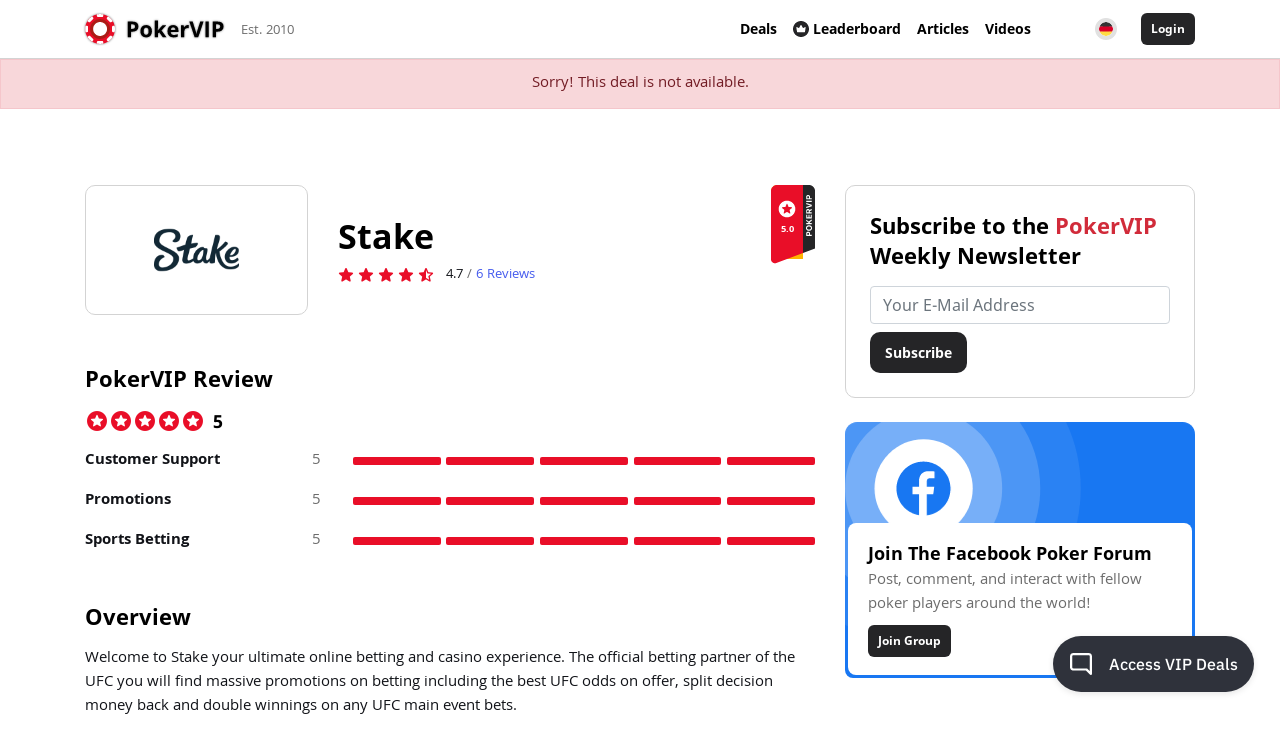

--- FILE ---
content_type: image/svg+xml
request_url: https://www.pokervip.com/assets/img/rating-rounded.svg
body_size: 3705
content:
<?xml version="1.0" encoding="utf-8"?>
<svg width="44px" height="80px" viewBox="0 0 44 80" version="1.1" xmlns:xlink="http://www.w3.org/1999/xlink" xmlns="http://www.w3.org/2000/svg">
  <desc>Created with Lunacy</desc>
  <defs>
    <rect width="44" height="80" id="artboard_1" />
    <clipPath id="clip_1">
      <use xlink:href="#artboard_1" clip-rule="evenodd" />
    </clipPath>
  </defs>
  <g id="Deal-card/Part/Pokervip-Rating/Rounded" clip-path="url(#clip_1)">
    <path d="M0 0L6.001 0Q6.14827 0 6.29536 0.00722606Q6.44245 0.0144521 6.589 0.0288868Q6.73556 0.0433215 6.88124 0.0649301Q7.02691 0.0865387 7.17135 0.115269Q7.31578 0.143999 7.45864 0.179782Q7.60149 0.215565 7.74242 0.258315Q7.88334 0.301064 8.022 0.350677Q8.16066 0.40029 8.29672 0.456647Q8.43277 0.513003 8.5659 0.575968Q8.69903 0.638933 8.82891 0.708354Q8.95879 0.777776 9.0851 0.853486Q9.21142 0.929196 9.33387 1.01101Q9.45631 1.09283 9.5746 1.18056Q9.69289 1.26828 9.80673 1.36171Q9.92056 1.45514 10.0297 1.55403Q10.1388 1.65293 10.2429 1.75707Q10.3471 1.8612 10.446 1.97032Q10.5449 2.07944 10.6383 2.19327Q10.7317 2.30711 10.8194 2.4254Q10.9072 2.54369 10.989 2.66613Q11.0708 2.78858 11.1465 2.9149Q11.2222 3.04121 11.2916 3.17109Q11.3611 3.30097 11.424 3.4341Q11.487 3.56722 11.5434 3.70328Q11.5997 3.83934 11.6493 3.978Q11.6989 4.11666 11.7417 4.25758Q11.7844 4.39851 11.8202 4.54136Q11.856 4.68422 11.8847 4.82865Q11.9135 4.97309 11.9351 5.11876Q11.9567 5.26444 11.9711 5.411Q11.9855 5.55755 11.9928 5.70464Q12 5.85173 12 5.999L12 63.5L0 68L0 0Z" transform="translate(32 0)" id="Background" fill="#252527" stroke="none" />
    <path d="M7.95092 6Q8.58351 6 9.09156 5.79038Q9.59961 5.58075 9.95545 5.19314C10.1927 4.93474 10.3745 4.6203 10.5011 4.24984Q10.6908 3.69413 10.6908 2.99802Q10.6908 2.30587 10.4991 1.75016C10.3712 1.3797 10.1887 1.06526 9.95149 0.806856Q9.59566 0.419248 9.08959 0.209624C8.7522 0.0698747 8.37265 0 7.95092 0Q7.32228 0 6.81422 0.207647Q6.30617 0.415293 5.94836 0.804878Q5.59055 1.19446 5.39682 1.75016Q5.20309 2.30587 5.20309 2.99802Q5.20309 3.69413 5.39484 4.24984C5.52268 4.6203 5.70521 4.93474 5.94243 5.19314Q6.29826 5.58075 6.80632 5.79038Q7.31437 6 7.95092 6ZM1.19402 5.85366L1.19402 4.08174L2.32083 4.08174Q2.77155 4.08174 3.14518 3.94133Q3.5188 3.80092 3.78963 3.54186C3.97019 3.36915 4.10988 3.16216 4.20873 2.9209Q4.35699 2.559 4.35699 2.11997Q4.35699 1.67699 4.21268 1.31114Q4.06837 0.945287 3.80743 0.6882Q3.54648 0.431114 3.18274 0.288728Q2.819 0.146341 2.38014 0.146341L0 0.146341L0 5.85366L1.19402 5.85366ZM13.0156 5.85366L13.0156 4.13316L13.581 3.46473L15.2376 5.85366L16.6689 5.85366L14.4429 2.64997L16.5226 0.146341L15.1941 0.146341L13.0868 2.68952L13.0156 2.68952L13.0156 0.146341L11.8216 0.146341L11.8216 5.85366L13.0156 5.85366ZM21.3461 4.83322L21.3461 5.85366L17.5663 5.85366L17.5663 0.146341L21.3461 0.146341L21.3461 1.16678L18.7604 1.16678L18.7604 2.49967L21.1998 2.49967L21.1998 3.44496L18.7604 3.44496L18.7604 4.83322L21.3461 4.83322ZM23.7974 5.85366L23.7974 3.7851L24.774 3.7851L25.8375 5.85366L27.1897 5.85366L25.9878 3.59921C26.1512 3.53329 26.2975 3.44628 26.4266 3.33817C26.5558 3.23006 26.6645 3.10547 26.7528 2.9644C26.8411 2.82334 26.9083 2.66908 26.9544 2.50165Q27.0236 2.25049 27.0236 1.97759Q27.0236 1.55043 26.8833 1.21226C26.7897 0.986816 26.6559 0.79499 26.482 0.636783Q26.221 0.399473 25.8454 0.272907C25.595 0.18853 25.313 0.146341 24.9993 0.146341L22.6034 0.146341L22.6034 5.85366L23.7974 5.85366ZM31.1908 5.85366L33.0926 0.146341L31.8076 0.146341L30.5345 4.5089L30.4634 4.5089L29.1665 0.146341L27.8183 0.146341L29.7477 5.85366L31.1908 5.85366ZM35.2592 0.146341L35.2592 5.85366L34.0652 5.85366L34.0652 0.146341L35.2592 0.146341ZM37.837 5.85366L37.837 4.08174L38.9638 4.08174Q39.4146 4.08174 39.7882 3.94133C40.0373 3.84773 40.2521 3.71457 40.4326 3.54186C40.6132 3.36915 40.7529 3.16216 40.8517 2.9209C40.9506 2.67963 41 2.41266 41 2.11997Q41 1.67699 40.8557 1.31114C40.7595 1.06724 40.6244 0.859591 40.4504 0.6882Q40.1895 0.431114 39.8257 0.288728C39.5833 0.193804 39.3157 0.146341 39.0231 0.146341L36.643 0.146341L36.643 5.85366L37.837 5.85366ZM7.31635 4.81345C7.50481 4.90574 7.71633 4.95188 7.95092 4.95188C8.18287 4.95188 8.39241 4.90574 8.57956 4.81345C8.7667 4.72116 8.92682 4.58998 9.05993 4.41991C9.19304 4.24984 9.29518 4.04483 9.36635 3.80488Q9.4731 3.44496 9.4731 2.99802Q9.4731 2.55109 9.36635 2.18919C9.29518 1.94792 9.19304 1.74291 9.05993 1.57416C8.92682 1.40541 8.7667 1.27554 8.57956 1.18457C8.39241 1.09361 8.18287 1.04812 7.95092 1.04812C7.71897 1.04812 7.50942 1.09361 7.32228 1.18457Q7.04156 1.32103 6.8419 1.57416Q6.64224 1.82729 6.53351 2.18919Q6.42478 2.55109 6.42478 2.99802Q6.42478 3.44496 6.53153 3.80488C6.6027 4.04483 6.70418 4.24984 6.83597 4.41991C6.96776 4.58998 7.12789 4.72116 7.31635 4.81345ZM23.7974 2.8675L24.8451 2.8675Q25.2998 2.8675 25.5489 2.6381Q25.798 2.4087 25.798 1.99341Q25.798 1.79169 25.7308 1.62755C25.686 1.51813 25.622 1.42518 25.539 1.34871C25.456 1.27225 25.3545 1.21358 25.2346 1.17271C25.1146 1.13184 24.9809 1.1114 24.8333 1.1114L23.7974 1.1114L23.7974 2.8675ZM1.19402 3.11272L2.05988 3.11272Q2.57782 3.11272 2.86051 2.85959Q3.1432 2.60646 3.1432 2.12393Q3.1432 1.63349 2.86249 1.38036Q2.58177 1.12722 2.06384 1.12722L1.19402 1.12722L1.19402 3.11272ZM37.837 3.11272L38.7029 3.11272C39.0482 3.11272 39.3151 3.02835 39.5035 2.85959Q39.7862 2.60646 39.7862 2.12393Q39.7862 1.63349 39.5055 1.38036C39.3184 1.2116 39.0521 1.12722 38.7068 1.12722L37.837 1.12722L37.837 3.11272Z" transform="matrix(-4.371139E-08 -1 1 -4.371139E-08 35 51)" id="Pokervip" fill="#FFFFFF" fill-rule="evenodd" stroke="none" />
    <path d="M5.999 0L32 0L32 74L0 74L0 5.999Q0 5.85173 0.00722606 5.70464Q0.0144521 5.55755 0.0288868 5.411Q0.0433215 5.26444 0.0649301 5.11876Q0.0865387 4.97309 0.115269 4.82865Q0.143999 4.68422 0.179782 4.54136Q0.215565 4.39851 0.258315 4.25758Q0.301064 4.11666 0.350677 3.978Q0.40029 3.83934 0.456647 3.70328Q0.513003 3.56722 0.575968 3.4341Q0.638933 3.30097 0.708354 3.17109Q0.777776 3.04121 0.853486 2.9149Q0.929196 2.78858 1.01101 2.66613Q1.09283 2.54369 1.18056 2.4254Q1.26828 2.30711 1.36171 2.19327Q1.45514 2.07944 1.55403 1.97032Q1.65293 1.8612 1.75707 1.75707Q1.8612 1.65293 1.97032 1.55403Q2.07944 1.45514 2.19327 1.36171Q2.30711 1.26829 2.4254 1.18056Q2.54369 1.09283 2.66613 1.01101Q2.78858 0.929196 2.9149 0.853486Q3.04121 0.777776 3.17109 0.708354Q3.30097 0.638933 3.4341 0.575968Q3.56722 0.513003 3.70328 0.456647Q3.83934 0.40029 3.978 0.350677Q4.11666 0.301064 4.25758 0.258315Q4.39851 0.215565 4.54136 0.179782Q4.68422 0.143999 4.82865 0.115269Q4.97309 0.0865387 5.11876 0.0649301Q5.26444 0.0433215 5.411 0.0288868Q5.55755 0.0144521 5.70464 0.00722606Q5.85173 0 5.999 0Z" id="Background" fill="#FFB300" stroke="none" />
    <path d="M5.999 0L32 0L32 68L5.40314 77.9738Q5.29022 78.0162 5.17495 78.0516Q5.05967 78.0871 4.94247 78.1156Q4.82527 78.144 4.70657 78.1654Q4.58787 78.1867 4.4681 78.2008Q4.34833 78.215 4.22792 78.2219Q4.10751 78.2288 3.98691 78.2284Q3.86631 78.2281 3.74594 78.2204Q3.62558 78.2128 3.5059 78.1979Q3.38621 78.1831 3.26764 78.161Q3.14907 78.139 3.03205 78.1098Q2.91502 78.0806 2.79997 78.0445Q2.68491 78.0083 2.57224 77.9653Q2.45958 77.9222 2.34971 77.8725Q2.23984 77.8228 2.13317 77.7665Q2.02649 77.7102 1.92341 77.6476Q1.82032 77.585 1.72119 77.5163Q1.62206 77.4476 1.52725 77.3731Q1.43245 77.2985 1.3423 77.2184Q1.25216 77.1383 1.16701 77.0529Q1.08186 76.9675 1.00201 76.8771Q0.922159 76.7867 0.847901 76.6917Q0.773644 76.5966 0.705248 76.4973Q0.636853 76.398 0.574568 76.2947Q0.512282 76.1914 0.456334 76.0846Q0.400386 75.9777 0.350978 75.8677Q0.30157 75.7577 0.258882 75.6449Q0.216193 75.5321 0.18038 75.4169Q0.144567 75.3018 0.115759 75.1847Q0.0869509 75.0675 0.0652528 74.9489Q0.0435546 74.8303 0.0290452 74.7105Q0.0145358 74.5908 0.00726791 74.4704Q0 74.3501 0 74.2294L0 5.999Q0 5.85173 0.00722606 5.70464Q0.0144521 5.55755 0.0288868 5.411Q0.0433215 5.26444 0.0649301 5.11876Q0.0865387 4.97309 0.115269 4.82865Q0.143999 4.68422 0.179782 4.54136Q0.215565 4.39851 0.258315 4.25758Q0.301064 4.11666 0.350677 3.978Q0.40029 3.83934 0.456647 3.70328Q0.513003 3.56722 0.575968 3.4341Q0.638933 3.30097 0.708354 3.17109Q0.777776 3.04121 0.853486 2.9149Q0.929196 2.78858 1.01101 2.66613Q1.09283 2.54369 1.18056 2.4254Q1.26828 2.30711 1.36171 2.19327Q1.45514 2.07944 1.55403 1.97032Q1.65293 1.8612 1.75707 1.75707Q1.8612 1.65293 1.97032 1.55403Q2.07944 1.45514 2.19327 1.36171Q2.30711 1.26829 2.4254 1.18056Q2.54369 1.09283 2.66613 1.01101Q2.78858 0.929196 2.9149 0.853486Q3.04121 0.777776 3.17109 0.708354Q3.30097 0.638933 3.4341 0.575968Q3.56722 0.513003 3.70328 0.456647Q3.83934 0.40029 3.978 0.350677Q4.11666 0.301064 4.25758 0.258315Q4.39851 0.215565 4.54136 0.179782Q4.68422 0.143999 4.82865 0.115269Q4.97309 0.0865387 5.11876 0.0649301Q5.26444 0.0433215 5.411 0.0288868Q5.55755 0.0144521 5.70464 0.00722606Q5.85173 0 5.999 0Z" id="Background" fill="#E90E28" stroke="none" />
    <g id="Icon" transform="translate(6 14)">
      <path d="M0 8.33333C0 3.73333 3.725 0 8.325 0C12.9333 0 16.6667 3.73333 16.6667 8.33333C16.6667 12.9333 12.9333 16.6667 8.325 16.6667C3.725 16.6667 0 12.9333 0 8.33333ZM8.33333 11.2083L11.0167 12.825C11.3333 13.0167 11.7167 12.7333 11.6333 12.375L10.925 9.31667L13.2833 7.275C13.5667 7.03333 13.4167 6.575 13.05 6.54167L9.93333 6.275L8.71667 3.40833C8.575 3.06667 8.09167 3.06667 7.95 3.40833L6.73333 6.28333L3.61667 6.55C3.25 6.58333 3.1 7.04167 3.375 7.28333L5.73333 9.325L5.025 12.375C4.94167 12.7333 5.33333 13.0167 5.65 12.825L8.33333 11.2083Z" transform="translate(1.6666666 1.6666666)" id="Icon-color" fill="#FFFFFF" fill-rule="evenodd" stroke="none" />
    </g>
  </g>
</svg>

--- FILE ---
content_type: image/svg+xml
request_url: https://www.pokervip.com/assets/img/avatar.svg
body_size: 972
content:
<?xml version="1.0" encoding="utf-8"?>
<svg width="280px" height="280px" viewBox="0 0 280 280" version="1.1" xmlns:xlink="http://www.w3.org/1999/xlink" xmlns="http://www.w3.org/2000/svg">
  <desc>Created with Lunacy</desc>
  <defs>
    <rect width="280" height="280" id="artboard_1" />
    <clipPath id="clip_1">
      <use xlink:href="#artboard_1" clip-rule="evenodd" />
    </clipPath>
  </defs>
  <g id="Android-Wear" clip-path="url(#clip_1)">
    <use xlink:href="#artboard_1" stroke="none" fill="#E1E1E1" />
    <path d="M165 55C165 85.3875 140.387 110 110 110C79.6125 110 55 85.3875 55 55C55 24.6125 79.6125 0 110 0C140.387 0 165 24.6125 165 55ZM0 192.5C0 155.925 73.2875 137.5 110 137.5C146.712 137.5 220 155.925 220 192.5L220 206.25C220 213.813 213.812 220 206.25 220L13.75 220C6.1875 220 0 213.813 0 206.25L0 192.5Z" transform="translate(30.666687 50.00003)" id="Shape" fill="#B3B3B3" fill-rule="evenodd" stroke="none" />
  </g>
</svg>